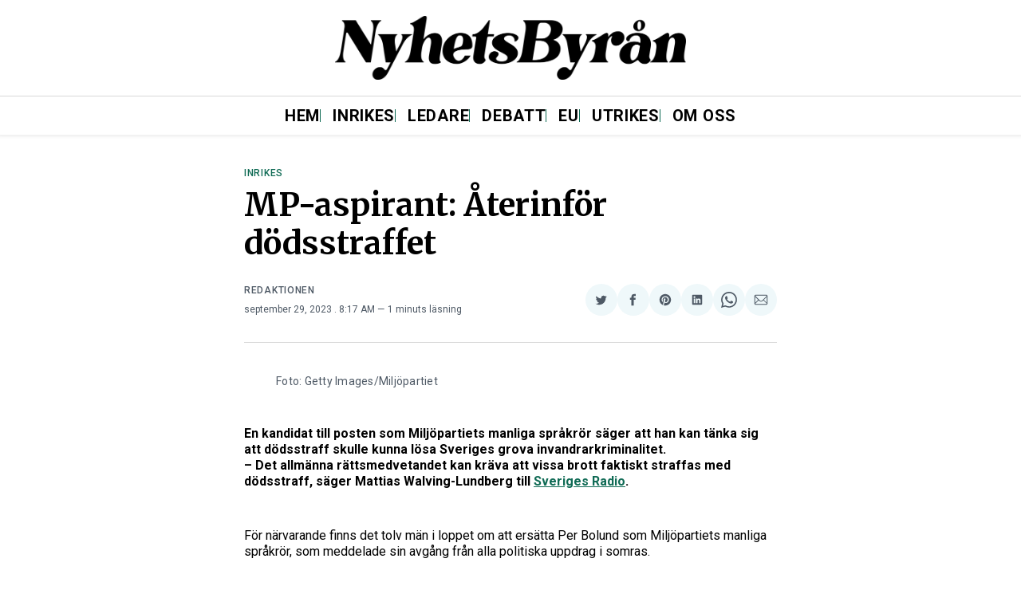

--- FILE ---
content_type: text/html; charset=utf-8
request_url: https://www.google.com/recaptcha/api2/aframe
body_size: 248
content:
<!DOCTYPE HTML><html><head><meta http-equiv="content-type" content="text/html; charset=UTF-8"></head><body><script nonce="r1KJd0QnqVk3x19rEL6neg">/** Anti-fraud and anti-abuse applications only. See google.com/recaptcha */ try{var clients={'sodar':'https://pagead2.googlesyndication.com/pagead/sodar?'};window.addEventListener("message",function(a){try{if(a.source===window.parent){var b=JSON.parse(a.data);var c=clients[b['id']];if(c){var d=document.createElement('img');d.src=c+b['params']+'&rc='+(localStorage.getItem("rc::a")?sessionStorage.getItem("rc::b"):"");window.document.body.appendChild(d);sessionStorage.setItem("rc::e",parseInt(sessionStorage.getItem("rc::e")||0)+1);localStorage.setItem("rc::h",'1768808875233');}}}catch(b){}});window.parent.postMessage("_grecaptcha_ready", "*");}catch(b){}</script></body></html>